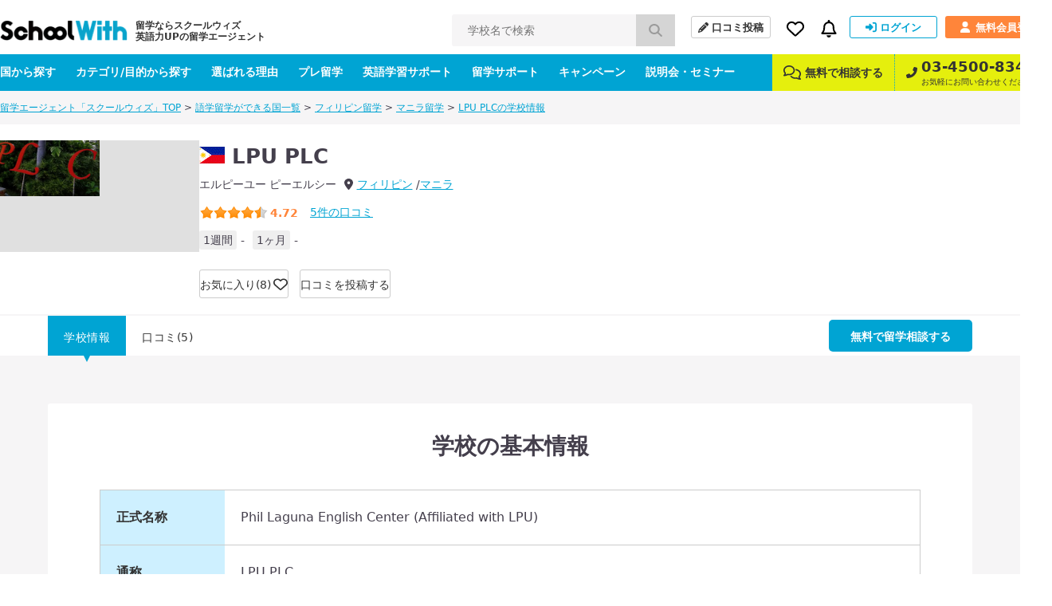

--- FILE ---
content_type: text/html; charset=UTF-8
request_url: https://schoolwith.me/schools/197
body_size: 11155
content:

<!DOCTYPE html>
<html lang="ja">
<head>
<meta charset="UTF-8">
<title>LPU PLC | スクールウィズ - 英語力UPの留学エージェント -</title>
<meta name="description" content="LPU PLCを紹介！基本情報、留学した人の口コミ、評判も5件掲載中。">
<meta name="keywords" content="LPU PLC" >

<!-- openGlaphProtocol -->
<meta property="fb:app_id" content="322943254488087">
<meta property="og:title" content="LPU PLC | スクールウィズ - 英語力UPの留学エージェント -">
<meta property="og:type" content="website">
<meta property="og:url" content="https://schoolwith.me/schools/197">
<meta property="og:site_name" content="スクールウィズ">
<meta property="og:description" content="LPU PLCを紹介！基本情報、留学した人の口コミ、評判も5件掲載中。">
<meta property="og:image" content="https://d21hrr2lgpdozs.cloudfront.net/image/school/PH00197/640x460/006.jpg?v=1541033826">
<meta name="twitter:card" content="summary_large_image">
<meta name="twitter:site" content="@schoolwith">
<meta name="twitter:creator" content="@schoolwith">
<meta name="twitter:title" content="LPU PLC | スクールウィズ - 英語力UPの留学エージェント -">
<meta name="twitter:description" content="LPU PLCを紹介！基本情報、留学した人の口コミ、評判も5件掲載中。">
<meta name="twitter:image:src" content="https://d21hrr2lgpdozs.cloudfront.net/image/school/PH00197/640x460/006.jpg?v=1541033826">
<!-- /openGlaphProtocol -->
<meta name="robots" content="noindex, follow">
<link rel="stylesheet" type="text/css" href="https://d21hrr2lgpdozs.cloudfront.net/pc/css/style.css"/><link rel="preload" type="text/css" href="https://d21hrr2lgpdozs.cloudfront.net/lib/fontawesome/css/all.min.css" as="style"/><link rel="preload" type="text/css" href="https://d21hrr2lgpdozs.cloudfront.net/lib/fontello/css/fontello.css" as="style"/><script type="text/javascript" src="https://d21hrr2lgpdozs.cloudfront.net/lib/jquery.js"></script><script type="text/javascript" src="https://d21hrr2lgpdozs.cloudfront.net/lib/fontawesome/js/all.min.js" async="async"></script><link rel="stylesheet" type="text/css" href="https://d21hrr2lgpdozs.cloudfront.net/pc/css/scroll-hint.min.css"/><script type="text/javascript" src="https://d21hrr2lgpdozs.cloudfront.net/pc/js/scroll-hint.min.js"></script>
	<link rel="shortcut icon" href="https://d21hrr2lgpdozs.cloudfront.net/favicon.png">
	<link rel="apple-touch-icon" href="https://d21hrr2lgpdozs.cloudfront.net/common/images/ios/apple-touch-icon.png">
    <meta name="theme-color" content="#09a3ca">
	<script>
        var UserData = {
			            id: 0, name: ''
			        };
	</script>
<script type="text/javascript" src="https://www.googletagservices.com/tag/js/gpt.js" async="async"></script><link rel="stylesheet" type="text/css" href="https://d21hrr2lgpdozs.cloudfront.net/lib/webicon/webicon.css"/><!-- Preconnect to required origins -->
<link rel="preconnect" href="https://t.afi-b.com">
<link rel="preconnect" href="https://s.yimg.jp">
<link rel="preconnect" href="https://tr.line.me/">
<link rel="preconnect" href="https://go.schoolwith.me">
<link rel="preconnect" href="https://r.moshimo.com">
<link rel="preconnect" href="https://d.line-scdn.net">
<link rel="preconnect" href="https://googleads.g.doubleclick.net">
<link rel="canonical" href="https://schoolwith.me/schools/197">
<script src="//statics.a8.net/a8sales/a8sales.js"></script>
<link rel="stylesheet" type="text/css" href="https://d21hrr2lgpdozs.cloudfront.net/lib/slick-theme.css"/><script type="text/javascript" src="https://d21hrr2lgpdozs.cloudfront.net/lib/slick.min.js"></script></head>
<body id="SW-SCHOOL" class="school-view">
<div id="Wrapper">
	<header>
    <div class="main-nav">
        <div class="main-nav-inner">
            <div class="main-nav-left">
                <div class="main-nav__logo"><a href="/" class="main-nav__logo-link"><span class="main-nav__logo-caption">留学ならスクールウィズ<br>英語力UPの留学エージェント</span><img src="https://d21hrr2lgpdozs.cloudfront.net/common/images/logo.png" class="main-nav__logo-image" alt="スクールウィズ" itemprop="logo" loading="lazy"/></a></div>                <div class="main-nav__search">
                    <form action="/search/schools/result" id="SchoolViewForm" method="post" accept-charset="utf-8"><div style="display:none;"><input type="hidden" name="_method" value="POST"/><input type="hidden" name="data[_Token][key]" value="4e0522d7e16fed7753f66c9fae74b342afd87dabb73a5131be6c2090c3b287ea494d1742e529c0f4eb5a2ce996602c4a9b2ef50080466341330bbcfb2f62395a" id="Token1087602102" autocomplete="off"/></div>                    <input name="data[School][search_school_name]" placeholder="学校名で検索" id="SchoolSearchSchoolName" class="js-search-school-name main-nav__search-input" list="school-list" autocomplete="on" maxlength="255" type="text"/>                    <button class="main-nav__search-button" type="submit"><i class="pl10 pr10 fa-lg fas fa-search"></i></button>                    <div style="display:none;"><input type="hidden" name="data[_Token][fields]" value="1a7753d70628d849edf3dab04b1014db60322d8d%3A" id="TokenFields799893" autocomplete="off"/><input type="hidden" name="data[_Token][unlocked]" value="" id="TokenUnlocked1367770710" autocomplete="off"/></div></form>                </div>
            </div>
            <div class="main-nav-right">
                <div class="main-nav-right-row">
                    <a class="main-nav-right__item main-nav__post-review" href="/reviews/check">
                        <i class="main-nav__post-review-icon fas fa-pencil-alt"></i>口コミ投稿
                    </a>
                    <div class="main-nav-right__item main-nav__favorite">
                        <a class="main-nav__favorite-link">
                            <i class="main-nav__favorite-icon far fa-heart"></i>
                        </a>
                        <span class="main-nav__favorite-list__balloon-tip"></span>
                        <div class="main-nav__favorite-list">
                            <div class="main-nav__favorite-list__item">
                                <span class="main-nav__favorite-list__item-heading">お気に入り</span>
                                                            </div>
                                                            <div class="main-nav__favorite-list__item">
                                    <a href="/auth/login" class="main-nav__favorite-list__item-link">ログインしてお気に入りを見る</a>
                                </div>
                                                        <div class="main-nav__favorite-list__item">
                                <span class="main-nav__favorite-list__item-heading">閲覧履歴</span>
                            </div>

                                                            <div class="main-nav__favorite-list__item">
                                    <p>最近閲覧した学校の履歴はありません。</p>
                                </div>
                                                    </div>
                    </div>
                                        <div class="main-nav-right__item main-nav__notification">
                        <a class="main-nav__notification-link">
                            <i class="main-nav__notification-icon far fa-bell"></i>
                            <span class="main-nav__notification-badge main-nav__notification-badge--none"></span>
                        </a>
                        <span class="main-nav__notification-list__balloon-tip"></span>
                        <div class="main-nav__notification-list">
	                                                    <p class="main-nav__notification-list__item-heading">新着の通知</p>
                            <p class="main-nav__notification-list__item un-login"><a href="/auth/login">ログインして新着の通知を見る ></a></p>
                                                    </div>
                    </div>
                                            <a class="main-nav-right__item main-nav__sign-in" href="/auth/login">
                            <i class="main-nav__sign-in-icon fas fa-sign-in-alt"></i>ログイン
                        </a>
                        <a class="main-nav-right__item main-nav__sign-up" href="/users">
                            <i class="main-nav__sign-up-icon fas fa-user"></i>無料会員登録
                        </a>
                                    </div>
            </div>
        </div>
    </div>
    <div class="sub-nav">
        <div class="sub-nav-inner">
            <div class="sub-nav-left">
                <div class="sub-nav__drop-down-menu">
                    <a class="sub-nav-left__link" href="/countries">国から探す</a>
                    <div class="sub-nav__drop-down-menu__menu sub-nav__country">
                        <div class="sub-nav__drop-down-menu__menu-inner">
                                                                                        <div class="sub-nav__country-item">
                                    <a class="sub-nav__country-link" href="/countries/PH">
                                        <span class="spr spr-c-s-circle-ph"></span>
                                        <span class="sub-nav__country-text">フィリピン</span>
                                    </a>
                                </div>
                                                            <div class="sub-nav__country-item">
                                    <a class="sub-nav__country-link" href="/countries/US">
                                        <span class="spr spr-c-s-circle-us"></span>
                                        <span class="sub-nav__country-text">アメリカ</span>
                                    </a>
                                </div>
                                                            <div class="sub-nav__country-item">
                                    <a class="sub-nav__country-link" href="/countries/CA">
                                        <span class="spr spr-c-s-circle-ca"></span>
                                        <span class="sub-nav__country-text">カナダ</span>
                                    </a>
                                </div>
                                                            <div class="sub-nav__country-item">
                                    <a class="sub-nav__country-link" href="/countries/AU">
                                        <span class="spr spr-c-s-circle-au"></span>
                                        <span class="sub-nav__country-text">オーストラリア</span>
                                    </a>
                                </div>
                                                            <div class="sub-nav__country-item">
                                    <a class="sub-nav__country-link" href="/countries/UK">
                                        <span class="spr spr-c-s-circle-uk"></span>
                                        <span class="sub-nav__country-text">イギリス</span>
                                    </a>
                                </div>
                                                            <div class="sub-nav__country-item">
                                    <a class="sub-nav__country-link" href="/countries/NZ">
                                        <span class="spr spr-c-s-circle-nz"></span>
                                        <span class="sub-nav__country-text">ニュージーランド</span>
                                    </a>
                                </div>
                                                            <div class="sub-nav__country-item">
                                    <a class="sub-nav__country-link" href="/countries/IE">
                                        <span class="spr spr-c-s-circle-ie"></span>
                                        <span class="sub-nav__country-text">アイルランド</span>
                                    </a>
                                </div>
                                                            <div class="sub-nav__country-item">
                                    <a class="sub-nav__country-link" href="/countries/MT">
                                        <span class="spr spr-c-s-circle-mt"></span>
                                        <span class="sub-nav__country-text">マルタ</span>
                                    </a>
                                </div>
                                                        <div class="sub-nav__country-item btn-matchings">
                                <a class="sub-nav__country-link" target="_blank" rel="noopener" href="/matchings">
                                    <span class="btn-matchings_text1">国や都市選び迷ったら</span>
                                    <span class="btn-matchings_text2">オススメの国・都市診断 ></span>
                                </a>
                            </div>
                        </div>
                    </div>
                </div>
                <div class="sub-nav__drop-down-menu">
                    <a class="sub-nav-left__link" href="/types">カテゴリ/目的から探す</a>
                    <div class="sub-nav__drop-down-menu__menu sub-nav__category">
                        <div class="sub-nav__drop-down-menu__menu-inner">
                            <div class="sub-nav__category-item">
                                <a class="sub-nav__category-link sub-nav__category-link--demogra" href="/purposes">
                                    <span>先輩データから<br>留学先を探す<span class="fas fa-arrow-right ml5"></span></span>
                                </a>
                            </div>
                            <div class="sub-nav__category-item">
                                <a class="sub-nav__category-link sub-nav__category-link--purpose" href="/purposes/schools">
                                    <span>留学の目的から<br>留学先を探す<span class="fas fa-arrow-right ml5"></span></span>
                                </a>
                            </div>
                            <div class="sub-nav__category-item">
                                <a class="sub-nav__category-link sub-nav__category-link--category" href="/category/schools">
                                    <span>学校の特徴から<br>留学先を探す<span class="fas fa-arrow-right ml5"></span></span>
                                </a>
                            </div>
                            <div class="sub-nav__category-item">
                                <a class="sub-nav__category-link sub-nav__category-link--search" href="/search/schools">
                                    <span>条件を指定して<br>検索する<span class="fas fa-arrow-right ml5"></span></span>
                                </a>
                            </div>
                        </div>
                    </div>
                </div>
                <a class="sub-nav-left__link" href="/merit">選ばれる理由</a>
                <a class="sub-nav-left__link" href="/pre_ryugaku">プレ留学</a>
                <a class="sub-nav-left__link" href="/english_support">英語学習サポート</a>
                <a class="sub-nav-left__link" href="/support_menu">留学サポート</a>
                <a class="sub-nav-left__link" href="/campaigns">キャンペーン</a>
                <a class="sub-nav-left__link" href="/seminars">説明会・セミナー</a>
            </div>
            <div class="sub-nav-right">
                <a class="sub-nav-right__link" href="/supports#anker-2">
                    <i class="mr5 far fa-comments fa-lg"></i>
                    無料で相談する
                </a>
                <a class="sub-nav-right__link" href="tel:03-4500-8346">
                    <i class="sub-nav-right__icon-phone fas fa-phone-alt"></i>
                    <span class="sub-nav-right__column">
                        <span class="sub-nav-right__link--large">03-4500-8346</span>
                        <span class="sub-nav-right__link--small">お気軽にお問い合わせください。</span>
                    </span>
                </a>
            </div>
        </div>
    </div>
	</header>
<script>
    $(function () {
        SW.SchoolNameSuggest();
    });
</script>	<script type="application/ld+json">
{
    "@context": "http://schema.org",
    "@type": "BreadcrumbList",
    "itemListElement": [
        {
            "@type": "ListItem",
            "position": 1,
            "item": {
                "@id": "https://schoolwith.me/",
                "name": "留学エージェント「スクールウィズ」TOP"
            }
        },
        {
            "@type": "ListItem",
            "position": 2,
            "item": {
                "@id": "https://schoolwith.me/countries",
                "name": "語学留学ができる国一覧"
            }
        },
        {
            "@type": "ListItem",
            "position": 3,
            "item": {
                "@id": "https://schoolwith.me/countries/PH",
                "name": "フィリピン留学"
            }
        },
        {
            "@type": "ListItem",
            "position": 4,
            "item": {
                "@id": "https://schoolwith.me/areas/2",
                "name": "マニラ留学"
            }
        },
        {
            "@type": "ListItem",
            "position": 5,
            "item": {
                "@id": "https://schoolwith.me/schools/197",
                "name": "LPU PLCの学校情報"
            }
        }
    ]
}
</script>
<div class="l-sitepath"><ul class="l-sitepath-inner"><li><a href="/">留学エージェント「スクールウィズ」TOP</a> &gt; </li><li><a href="/countries">語学留学ができる国一覧</a> &gt; </li><li><a href="/countries/PH">フィリピン留学</a> &gt; </li><li><a href="/areas/2">マニラ留学</a> &gt; </li><li><a href="/schools/197">LPU PLCの学校情報</a></li></ul></div>	<main>
        <div class="school-header">
	<div class="school-header-inner">
		        <div class="school-header-body b-plan">
            <div class="school-header-catch">
                <img src="https://d21hrr2lgpdozs.cloudfront.net/image/school/PH00197/640x480/006.jpg?v=1541033826" loading="lazy" alt=""/>                            </div>
            <div class="s-data">
                <div class="school-header-head cf">
                    <div class="rect">
                                                    <h1 class="school-header-name mb10">
                                <span><a href="/countries/PH"><span class="spr spr-c-s-square-ph"></span></a></span>
                                <span>LPU PLC</span>
                            </h1>
                                                <ul class="school-header-english">
                            <li class="mr10">エルピーユー ピーエルシー</li>
                            <li><i class="fas fa-map-marker-alt"></i><a href="/countries/PH" class="ml5">フィリピン</a></li>
                            <li><a href="/areas/2">マニラ</a></li>
                        </ul>
                    </div>
                </div>

                                <div class="school-header-rating">
                    <div class="school-header-point m-star mr15 mb5"><span class="star star-s score-9"></span><span class="score">4.72</span></div>
                    <div class="school-header-review"><a href="/schools/review/197"><span>5</span>件の口コミ</a></div>
                </div>
                <ul class="school-minimum-info">
                    	                    <li><span>1週間</span>-</li>
                        <li><span>1ヶ月</span>-</li>
                                    </ul>


                <div class="school-header-mylist-btn">
                                            <span class="js-login" data-value="school_bookmark">お気に入り(8)<i class="far fa-heart fa-lg icon"></i></span>
                                                                <div class="js-mylist-panel school-header-mylist-btn-tip">
                            <p class="fs11">行きたい学校リストに追加すると<br>
                                新しいキャンペーンや口コミをお知らせします！</p>
                            <div class="tac mt5"><span class="js-mylist-panel-btn m-btn size-xxs fs10 color-blue">&times; 閉じる</span></div>
                        </div>
                        <script>$(function(){SW.School.MylistPanel()});</script>
                                    </div>
                <div class="school-header-review-btn"><a href="/reviews/check?countryId=1&schoolId=197&areaId=2" class="size-xs">口コミを投稿する</a></div>
            </div>
        </div>
    </div>
</div>
<script type="application/ld+json">
{
    "@context": "http://schema.org",
    "@type": "LocalBusiness",
    "name": "LPU PLC",
    "@id": "#SchoolCourse",
    "image": "https://d21hrr2lgpdozs.cloudfront.net/image/school/PH00197/640x460/006.jpg?v=1541033826",
    "telephone": "Not Available",
    "address": {
        "@type": "PostalAddress",
        "addressCountry": "PH",
        "addressLocality": "Republic of the Philippines",
        "addressRegion": "ラグナ州"
    },
    "aggregateRating": {
        "@type": "AggregateRating",
        "ratingValue": "4.72",
        "ratingCount": "5"
    }
}
</script><div class="school-header-menu" id="nav">
	<div class="school-header-menu-inner">
				<div class="school-navi school-navi-plan-b cf" id="jnavi">
	<ul class="school-navi-content cf">
		<li class="s-cur"><a href="/schools/197">学校情報</a></li>
		<li class=""><a href="/schools/review/197">口コミ(5)</a></li>
	</ul>
	<div class="apply-box plan-b">
		<p><a href="/supports#anker-2" class="single-apply-btn consultation">無料で留学相談する</a></p>
	</div>
</div>
	</div>
</div>
<script type="text/javascript" src="https://d21hrr2lgpdozs.cloudfront.net/lib/ScrollMagic.min.js"></script>
        

		
        
		
        <div class="bg-grey pb40 pt60">
            <div class="full-wrap">
	                        </div>
            <div class="full-wrap">
                <div class="school-basic-info-box">
                        <h2 class="mb40 fs28 fwb tac">学校の基本情報</h2>
                        <table class="m-table m-table-data school-basic-info">
					                                        <tr>
                                    <th>正式名称</th>
                                    <td><p>Phil Laguna English Center (Affiliated with LPU)</p></td>
                                </tr>
					        
					                                        <tr>
                                    <th>通称</th>
                                    <td>
                                        <p>
									        LPU PLC                                            <br>
									        エルピーユー ピーエルシー                                        </p>
                                    </td>
                                </tr>
					        
					                                        <tr>
                                    <th>国</th>
                                    <td>
                                        <p>フィリピン</p>
                                    </td>
                                </tr>
					        					                                        <tr>
                                    <th>地域</th>
                                    <td><p>ラグナ州</p></td>
                                </tr>
					        					                                        <tr>
                                    <th>都市</th>
                                    <td>
                                        <p>マニラ</p>
                                    </td>
                                </tr>
					        					                                        <tr>
                                    <th>住所</th>
                                    <td>
	                                    <p>Fuego Resort,Purok3b,Pansol,Calamba City,Laguna Philippines 4027		                                    <br><a href="https://www.google.com/maps/search/?api=1&query=Phil Laguna English Center (Affiliated with LPU)+Fuego Resort,Purok3b,Pansol,Calamba City,Laguna Philippines 4027" target=“_blank”><i class="fas fa-map-marker-alt mr5"></i>Googleマップで位置を確認する</a>
	                                    </p>
                                    </td>
                                </tr>
					        					                                        <tr>
                                    <th>設立年度</th>
                                    <td>
                                        <p>2013                                            年</p></td>
                                </tr>
					        					                                        <tr>
                                    <th>規模</th>
                                    <td><p>100人</p></td>
                                </tr>
					        					                                        <tr>
                                    <th>認可</th>
                                    <td><p>
                                            SSP認定学校&nbsp;TESDA登録学校 </p>
                                    </td>
                                </tr>
					        					                                        <tr>
                                    <th>オーナー</th>
                                    <td>
                                        <p>韓国人</p>
                                    </td>
                                </tr>
					        					        					                                        <tr>
                                    <th>学ぶ事が出来る言語</th>
                                    <td>
                                        <p>英語</p>
                                    </td>
                                </tr>
					        					        					        					        					        
					        					                                        <tr>
                                    <th>滞在方法</th>
                                    <td><p>学校寮</p></td>
                                </tr>
					        					                                        <tr>
                                    <th>設備</th>
                                    <td><p>温泉プール3つ、食堂、自習室、ウォーターサーバー、Wi-Fi、監視カメラ、自習室、バスケット ボールコート、ビリヤード、野外休憩室</p></td>
                                </tr>
					        					                                        <tr>
                                    <th>門限</th>
                                    <td><p>日～木:22時まで<br />
金・土・祝前日:24時まで</p></td>
                                </tr>
					        					        					        					                                </table>
	                                        </div>
            </div>
	        	                </div>

		
<div class="bg-white">
    <div class="full-wrap learning-content pt60 pb60">
        <h2 class="fs28 fwb tac mb40">学習内容から語学学校を探す</h2>
	    		    <div class="box">
			    <p class="title">試験対策</p>
			    <ul class="list">
				    					    <li class="item"><i class="fas fa-caret-right icon"></i><a href="/category/schools/toeic">TOEIC対策コース</a></li>
				    					    <li class="item"><i class="fas fa-caret-right icon"></i><a href="/category/schools/ielts">IELTS対策コース</a></li>
				    					    <li class="item"><i class="fas fa-caret-right icon"></i><a href="/category/schools/toefl">TOEFL対策コース</a></li>
				    					    <li class="item"><i class="fas fa-caret-right icon"></i><a href="/category/schools/cambridge">ケンブリッジ英検対策コース</a></li>
				    					    <li class="item"><i class="fas fa-caret-right icon"></i><a href="/category/schools/gre">GRE対策コース</a></li>
				    					    <li class="item"><i class="fas fa-caret-right icon"></i><a href="/category/schools/gmat">GMAT対策コース</a></li>
				    			    </ul>
		    </div>
	    		    <div class="box">
			    <p class="title">仕事</p>
			    <ul class="list">
				    					    <li class="item"><i class="fas fa-caret-right icon"></i><a href="/category/schools/business">ビジネス英語コース</a></li>
				    					    <li class="item"><i class="fas fa-caret-right icon"></i><a href="/category/schools/internship">海外インターンシップコース</a></li>
				    					    <li class="item"><i class="fas fa-caret-right icon"></i><a href="/category/schools/it">ITコース</a></li>
				    					    <li class="item"><i class="fas fa-caret-right icon"></i><a href="/category/schools/barista">バリスタコース</a></li>
				    					    <li class="item"><i class="fas fa-caret-right icon"></i><a href="/category/schools/working_holiday_course">ワーキングホリデー対策コース</a></li>
				    					    <li class="item"><i class="fas fa-caret-right icon"></i><a href="/category/schools/medical">医療英語コース</a></li>
				    			    </ul>
		    </div>
	    		    <div class="box">
			    <p class="title">その他</p>
			    <ul class="list">
				    					    <li class="item"><i class="fas fa-caret-right icon"></i><a href="/category/schools/golf">ゴルフコース</a></li>
				    					    <li class="item"><i class="fas fa-caret-right icon"></i><a href="/category/schools/traveller">旅人のための旅行英会話コース</a></li>
				    					    <li class="item"><i class="fas fa-caret-right icon"></i><a href="/category/schools/univ_going">大学進学準備コース</a></li>
				    			    </ul>
		    </div>
	        </div>
</div>
	</main>
	<div class="sw-merit-box">
    <h2 class="sw-merit-box__title">英語力アップの留学エージェントなら<br>スクールウィズ</h2>
    <ul class="sw-merit-box__list">
        <li class="sw-merit-box__item"><span class="label"></span><span
                    class="txt"><span class="fs14">＼初心者から上級者まで／</span>
                <br>留学前の英語スクール「
                <img src="https://d21hrr2lgpdozs.cloudfront.net/cloud_storages/76fd2084-a29c-44fe-becc-59adfa03459d.webp" class="img" alt="プレ留学" loading="lazy"/> 」<br><span class="fs14 fwn">留学シーンに合わせた英語を短期集中で学べる！</span></span></li>
        <li class="sw-merit-box__item"><span class="label"></span><span class="txt">留学の不安をワクワクに！<br>留学生限定の無料コミュニティ<br>「留学フレンズ」</span>
        </li>
        <li class="sw-merit-box__item"><span class="label"></span><span class="txt">「カスタム留学プラン」で<br>1万通り以上から自分好みの<br>プランが見つかる！</span>
        </li>
        <li class="sw-merit-box__item"><span class="label"></span><span
                    class="txt">経験豊富な留学カウンセラー！<br>英語力UPの留学プランを<br>ご提案</span></li>
        <li class="sw-merit-box__item"><span class="label"></span><span class="txt">業界最安値！<br>代理店手数料0円&<br>最低価格保証でお得に留学</span>
        </li>
        <li class="sw-merit-box__item"><span class="label"></span><span
                    class="txt">安心安全、<br>充実の留学サポート体制</span></li>
        <li class="sw-merit-box__item"><span class="label"></span><span class="txt">スマホで相談から<br>手続きまで完結！</span>
        </li>
    </ul>
    <p class="sw-merit-box__link"><a href="/merit">スクールウィズが選ばれる理由について</a></p>
</div>
<div class="counsel">
    <div class="counsel__box">
        <h2 class="counsel__title">無料留学相談する！</h2>
        <p class="counsel__text">英語力を伸ばす<span>「あなたにピッタリな留学プラン」</span>を一緒に見つけましょう</p>
        <div class="counsel__wrap">
            <div class="counsel__content">
                <p class="counsel__copy">＼直接話を聞いて相談したいなら／</p>
                <p class="counsel__btn"><a href="/counsel/register">留学カウンセラーと<br>個別面談する(オンライン)</a></p>
            </div>
            <div class="counsel__content">
                <p class="counsel__copy">＼まずは気軽に相談したいなら／</p>
                <p class="counsel__btn counsel__btn--line">
                    <a href="https://schoolwith-liget.com/lp/1d2e/6vhl"><i class="fab fa-line icon"></i>公式LINEで<br>相談・質問する
						<img src="https://d21hrr2lgpdozs.cloudfront.net/cloud_storages/5f13349f-523f-4a19-b0d2-ce3cea4173eb.png" class="" alt="LINE留学相談 QRコード" loading="lazy"/>                    </a>
                </p>
            </div>
        </div>
        <p class="mt30"><a href="/supports/register">メール相談はこちら<i class="fas fa-chevron-right ml5"></i></a></p>
    </div>
</div><div class="footer-logos">
	<p class="title">加盟団体（正会員）</p>
	<ul class="logo-list logo-list--wide">
		<li class="item"><a href="https://www.jaos.or.jp/" target="_blank"><img src="https://d21hrr2lgpdozs.cloudfront.net/pc/images/company/jaos.webp" loading="lazy" alt=""/></a></li>
		<li class="item icef"><a href="https://www.icef.com/agency/0010J00001kMVyyQAG" target="_blank"><img src="https://d21hrr2lgpdozs.cloudfront.net/pc/images/company/icef.webp" loading="lazy" alt=""/></a></li>
		<li class="item jelca"><a href="https://jelca.org/" target="_blank"><img src="https://d21hrr2lgpdozs.cloudfront.net/pc/images/company/jelca.webp" loading="lazy" alt=""/></a></li>
	</ul>
</div><div class="footer-logos pb20">
	<p class="title"><a class="inline" href="https://corp.schoolwith.me/news">メディア掲載実績</a></p>
	<ul class="logo-list">
		<li class="item"><img src="https://d21hrr2lgpdozs.cloudfront.net/pc/images/company/NHK.png" loading="lazy" alt=""/></li>
		<li class="item"><img src="https://d21hrr2lgpdozs.cloudfront.net/pc/images/company/BS.png" loading="lazy" alt=""/></li>
		<li class="item"><img src="https://d21hrr2lgpdozs.cloudfront.net/pc/images/company/YahooNews.png" loading="lazy" alt=""/></li>
		<li class="item"><img src="https://d21hrr2lgpdozs.cloudfront.net/pc/images/company/ToyoKeiZai.png" loading="lazy" alt=""/></li>
		<li class="item"><img src="https://d21hrr2lgpdozs.cloudfront.net/pc/images/company/lifehacker.png" loading="lazy" alt=""/></li>
		<li class="item"><img src="https://d21hrr2lgpdozs.cloudfront.net/pc/images/company/AsahiNews.png" loading="lazy" alt=""/></li>
		<li class="item"><img src="https://d21hrr2lgpdozs.cloudfront.net/pc/images/company/TechCrunch.png" loading="lazy" alt=""/></li>
		<li class="item"><img src="https://d21hrr2lgpdozs.cloudfront.net/pc/images/company/NTV.png" loading="lazy" alt=""/></li>
	</ul>
</div>	<footer class="l-footer">
		<div class="l-footer-middle">
			<div class="m-inner footer-link-wrap">
				<div class="footer-link-col">
					<p class="footer-link-ttl"><a href="/countries">国から学校を探す</a></p>
					<ul class="footer-link-list">
																			<li>
								<a href="/countries/PH">フィリピン									留学</a></li>
													<li>
								<a href="/countries/US">アメリカ									留学</a></li>
													<li>
								<a href="/countries/CA">カナダ									留学</a></li>
													<li>
								<a href="/countries/AU">オーストラリア									留学</a></li>
													<li>
								<a href="/countries/UK">イギリス									留学</a></li>
													<li>
								<a href="/countries/NZ">ニュージーランド									留学</a></li>
													<li>
								<a href="/countries/IE">アイルランド									留学</a></li>
													<li>
								<a href="/countries/MT">マルタ									留学</a></li>
											</ul>
				</div>
				<div class="footer-link-col">
					<p class="footer-link-ttl">人気の留学先から探す</p>
					<ul class="footer-link-list">
						<li><a href="/category/schools">学校の特徴から探す</a></li>
                        <li><a href="/expenses_studyabroad">費用から留学先を探す</a></li>
						<li><a href="/purposes/schools">留学目的から探す</a></li>
						<li><a href="/purposes">先輩のデータから探す</a></li>
						<li><a href="/search/schools">詳細条件を指定して探す</a></li>
						<li><a href="/matchings">おすすめの国・都市診断</a></li>
					</ul>
				</div>
				<div class="footer-link-col">
					<p class="footer-link-ttl"><a href="/columns">留学ブログ</a></p>
					<ul class="footer-link-list">
													<li><a href="/columns/category/14">留学する目的・理由</a></li>
													<li><a href="/columns/category/9">おすすめの留学タイプ</a></li>
													<li><a href="/columns/category/15">留学費用や予算</a></li>
													<li><a href="/columns/category/1">留学先の選び方</a></li>
													<li><a href="/columns/category/2">留学前の準備・手続き</a></li>
													<li><a href="/columns/category/6">留学先の生活・観光</a></li>
													<li><a href="/columns/category/8">留学後の進路</a></li>
													<li><a href="/columns/category/11">留学ニュース・企画</a></li>
													<li><a href="/columns/category/12">海外・英語学習ニュース</a></li>
													<li><a href="/columns/category/3">留学前後の英語学習</a></li>
											</ul>
				</div>
				<div class="footer-link-col">
					<p class="footer-link-ttl">サービス情報</p>
					<ul class="footer-link-list mb20">
						<li><a href="/about">スクールウィズについて</a></li>
						<li><a href="/reason">みんなが留学を選んだ理由</a></li>
						<li><a href="/quick_reference">留学計画早見表</a></li>
						<li><a href="/help">よくある質問</a></li>
						<li><a href="/forschools">語学学校の皆様へ</a></li>
						<li><a href="/rules">利用規約</a></li>
						<li><a href="/bestprice">最低価格保証規約</a></li>
						<li><a href="/legal">特定商取引法に基づく表記</a></li>
						<li><a href="/privacypolicy">プライバシーポリシー</a></li>
						<li><a href="/guideline">投稿ガイドライン</a></li>
						<li><a href="/application_term">申込約款</a></li>
						<li><a href="/pre_ryugaku_terms">プレ留学 申込約款</a></li>
						<li><a href="/reviewpolicy">口コミ運営ポリシー</a></li>
						<li><a href="/contacts">お問い合わせ</a></li>
						<li><a href="/sitemap">サイトマップ</a></li>
					</ul>
				</div>
				<div class="footer-link-col">
					<p class="footer-link-ttl">おすすめ情報</p>
					<ul class="footer-link-list">
                        <li><a href="/supports">無料留学相談</a></li>
                        <li><a href="/merit">選ばれる理由</a></li>
                        <li><a href="/pre_ryugaku">プレ留学</a></li>
                        <li><a href="/english_support">英語学習サポート</a></li>
                        <li><a href="/support_menu">留学サポート</a></li>
						<li><a href="/voices">留学・ワーホリ体験談</a></li>
                        <li><a href="/campaigns">お得なキャンペーン</a></li>
                        <li><a href="/merit/referral">お友達紹介キャンペーン</a></li>
                        <li><a href="/review_campaign">口コミ投稿キャンペーン</a></li>
						<li><a href="/seminars">留学説明会</a></li>
						<li><a href="/beginners">はじめての留学ガイド</a></li>
						<li><a href="/ph_western">2カ国留学のススメ</a></li>
					</ul>
				</div>
			</div>
		</div>
		<div class="l-footer-bottom">
			<div class="l-footer-bottom__inner">
				<ul class="footer-nav">
					<li><a href="https://corp.schoolwith.me" target="_blank" rel="noopener">運営会社</a></li>
					<li><a href="https://corp.schoolwith.me/whoweare" target="_blank" rel="noopener">代表挨拶</a></li>
					<li><a href="https://corp.schoolwith.me/career" target="_blank" rel="noopener">採用情報</a></li>
					<li><a href="https://corp.schoolwith.me/news" target="_blank" rel="noopener">プレスリリース</a></li>
					<li><a href="/ad">広告掲載について</a></li>
					<li><a href="/business">法人向け語学研修</a></li>
                    <li><a href="/virtual-ryugaku">学校法人向けバーチャル留学</a></li>
					<li><a href="https://teppen-english.com/" target="_blank">英語コーチング TEPPEN ENGLISH</a></li>
				</ul>
				<ul class="sns-link-nav">
                    <li><a href="https://www.youtube.com/@schoolwith_ryugaku" target="_blank"><i class="fab fa-youtube"></i></a></li>
					<li><a href="https://facebook.com/schoolwith" target="_blank"><i class="fab fa-facebook-f"></i></a></li>
					<li><a href="https://twitter.com/schoolwith" target="_blank"><i class="fa-brands fa-x-twitter"></i></a></li>
					<li><a href="https://www.instagram.com/schoolwith_ryugaku/" target="_blank"><i class="fab fa-instagram"></i></a></li>
					<li><a href="https://schoolwith-liget.com/lp/1d2f/6vhm"><i class="fab fa-line"></i></a></li>
				</ul>
				<p class="footer-copyright">
					<small>&copy;2013-2026 School With Inc.</small>
				</p>
				<p class="footer-copytext">サイト内の文章、画像等の著作物は株式会社スクールウィズに属します。文章・写真などの複製及び無断転載を禁じます。</p>
			</div>
		</div>
	</footer>
</div>
<div id="ModalOverlayer" class="m-modal-overlayer"></div>
	<div class="js-modal m-modal-wrapper">
	<div class="m-modal-head">
		<div class="m-modal-title">スクールウィズのユーザーになる</div>
		<div class="js-modal-close m-modal-close">&times;</div>
	</div>
	<div class="m-modal-body">
		<p class="tac mb10">会員登録は無料！30秒で完了します。<br>
		以下いずれかの方法で会員登録してください。</p>
		<div class="login-content">
			<p class="mb10 fwb tac">ソーシャルアカウントで会員登録する</p>
			<ul class="sns-list">
				<li>
					<a href="/auth/google_login" class="m-btn google size-sns">
						<img src="https://d21hrr2lgpdozs.cloudfront.net/cloud_storages/d386cd3f-9df7-4425-b13d-b165bffef18a.svg" class="icon" loading="lazy" alt=""/>						Google
					</a>
				</li>
				<li>
					<a href="/auth/facebook_login" class="m-btn facebook size-sns js-facebook-form">
						<i class="fab fa-facebook-square fs18"></i> Facebook
					</a>
				</li>
				<li>
					<a href="/auth/line_login" class="m-btn line size-sns">
						<i class="fab fa-line fs20"></i> LINE
					</a>
				</li>
			</ul>
		<div class="login-border"><span>もしくは</span></div>
		</div>

		<form action="/users" novalidate="novalidate" class="js-register-form" id="UserViewForm" method="post" accept-charset="utf-8"><div style="display:none;"><input type="hidden" name="_method" value="POST"/><input type="hidden" name="data[_Token][key]" value="4e0522d7e16fed7753f66c9fae74b342afd87dabb73a5131be6c2090c3b287ea494d1742e529c0f4eb5a2ce996602c4a9b2ef50080466341330bbcfb2f62395a" id="Token2068012449" autocomplete="off"/></div>		<p class="tac mb10"><input name="data[User][email]" class="m-form-text wi300" placeholder="info@schoolwith.me" maxlength="255" type="text" id="UserEmail"/></p>
		<p class="tac mb15"><button type="submit" class="m-btn submit size-m wi300">メールアドレスで会員登録する</button></p>
		<div style="display:none;"><input type="hidden" name="data[_Token][fields]" value="9d48bcae9a4ebee31e3014f54548fba9f734ea44%3A" id="TokenFields1244261099" autocomplete="off"/><input type="hidden" name="data[_Token][unlocked]" value="" id="TokenUnlocked887984308" autocomplete="off"/></div></form>
		<p class="tac fs12">既に会員登録がお済みの方は<a href="/auth/login" class="fwb">こちらからログイン</a>できます。</p>
	</div>
</div>
<script>
$(function(){
	new SW.Modal({
		open : $('.js-login'),
		cb : function(){
			ga('send', 'event', 'Modal', 'UserRegister', location.pathname);
		},
		defaultModalShow:false
	});
});
</script><script type="text/javascript" src="https://d21hrr2lgpdozs.cloudfront.net/lib/underscore-min.js"></script><script type="text/javascript" src="https://d21hrr2lgpdozs.cloudfront.net/lib/jquery.cookie.js"></script><script type="text/javascript" src="https://d21hrr2lgpdozs.cloudfront.net/lib/jquery.easing.js"></script><script type="text/javascript" src="https://d21hrr2lgpdozs.cloudfront.net/pc/js/script.js"></script><div id="CompleteFlashArea"></div>
<script>
SW.School.Init.All({
	loginFlag : 0});
SW.SchoolFixedNaviAjust();
</script>
<!-- YTM begin-->
<script type="text/javascript">
  (function () {
    var tagjs = document.createElement("script");
    var s = document.getElementsByTagName("script")[0];
    tagjs.async = true;
    tagjs.src = "//s.yjtag.jp/tag.js#site=o4jEClL";
    s.parentNode.insertBefore(tagjs, s);
  }());
</script>
<noscript>
  <iframe src="//b.yjtag.jp/iframe?c=o4jEClL" width="1" height="1" frameborder="0" scrolling="no" marginheight="0" marginwidth="0"></iframe>
</noscript>
<!-- YTM end -->
<!-- Google Tag Manager -->
<script>(function(w,d,s,l,i){w[l]=w[l]||[];w[l].push({'gtm.start':
            new Date().getTime(),event:'gtm.js'});var f=d.getElementsByTagName(s)[0],
        j=d.createElement(s),dl=l!='dataLayer'?'&l='+l:'';j.async=true;j.src=
        'https://www.googletagmanager.com/gtm.js?id='+i+dl;f.parentNode.insertBefore(j,f);
    })(window,document,'script','dataLayer','GTM-P4N3FNX');</script>
<!-- End Google Tag Manager -->

<!-- Google Tag Manager (noscript) -->
<noscript><iframe src="https://www.googletagmanager.com/ns.html?id=GTM-P4N3FNX" height="0" width="0" style="display:none;visibility:hidden"></iframe></noscript>
<!-- End Google Tag Manager (noscript) -->

<div id="fb-root"></div>
<script>(function(d, s, id) {
  var js, fjs = d.getElementsByTagName(s)[0];
  if (d.getElementById(id)) return;
  js = d.createElement(s); js.id = id;
  js.src = "//connect.facebook.net/ja_JP/sdk.js#xfbml=1&version=v2.5&appId=322943254488087";
  fjs.parentNode.insertBefore(js, fjs);
}(document, 'script', 'facebook-jssdk'));</script>
<script>
  (function(i,s,o,g,r,a,m){i['GoogleAnalyticsObject']=r;i[r]=i[r]||function(){
  (i[r].q=i[r].q||[]).push(arguments)},i[r].l=1*new Date();a=s.createElement(o),
  m=s.getElementsByTagName(o)[0];a.async=1;a.src=g;m.parentNode.insertBefore(a,m)
  })(window,document,'script','//www.google-analytics.com/analytics.js','ga');
</script>
<!-- Global site tag (gtag.js) - Google Analytics -->

<script async src="https://www.googletagmanager.com/gtag/js?id=G-RYESLN7R0S"></script>
<script>
    window.dataLayer = window.dataLayer || [];
    function gtag(){dataLayer.push(arguments);}
    gtag('js', new Date());

    gtag('config', 'G-RYESLN7R0S');
    </script>


        <script async src="https://www.googletagmanager.com/gtag/js?id=AW-881801586"></script>
    <script>
        window.dataLayer = window.dataLayer || [];
        function gtag(){dataLayer.push(arguments);}
        gtag('js', new Date());

        gtag('config', 'AW-881801586');
    </script>


                <script>
            gtag('event', 'conversion', {'send_to': 'AW-881801586/3fPrCO-V1H0Q8vK8pAM'});
        </script>
    <script src="https://cdn.jsdelivr.net/npm/chart.js@4.4.4/dist/chart.umd.min.js"></script>
<script>
    SW.SlickIcon();
    SW.SchoolAccordion();
    SW.ContentHeightCheck();
    SW.SchoolLateralSlider();
    SW.FavoriteCounter();

$(function(){
    const labels = [];
    const datas = [];
    const backgroundColor = [];

    labels.push('海外で働くため');
    datas.push(1);
    backgroundColor.push('#00A4D3');
    labels.push('海外進学のため');
    datas.push(1);
    backgroundColor.push('#FF85C0');
    labels.push('語学力維持のため');
    datas.push(1);
    backgroundColor.push('#FFD8BA');
    labels.push('子供の教育のため（親子留学）');
    datas.push(1);
    backgroundColor.push('#00B900');
    labels.push('異国の文化・生活を感じるため');
    datas.push(1);
    backgroundColor.push('#67DE67');

    const data = {
      labels: labels,
      datasets: [{
        data: datas,
        backgroundColor: backgroundColor,
        hoverOffset: 4
      }]
    };

    const myChart = new Chart(
        document.getElementById('graph-container'), {
            type: 'doughnut',
            data: data,
            options: {
                plugins: {
                    legend: {
                        display: false
                    }
                }
            }
        }
    );
});
</script>
</body>
</html>


--- FILE ---
content_type: text/javascript
request_url: https://d21hrr2lgpdozs.cloudfront.net/pc/js/scroll-hint.min.js
body_size: 1903
content:
!function(e){"object"==typeof exports&&"undefined"!=typeof module?module.exports=e():"function"==typeof define&&define.amd?define([],e):("undefined"!=typeof window?window:"undefined"!=typeof global?global:"undefined"!=typeof self?self:this).ScrollHint=e()}(function(){return function n(o,s,r){function i(t,e){if(!s[t]){if(!o[t]){var l="function"==typeof require&&require;if(!e&&l)return l(t,!0);if(a)return a(t,!0);throw(e=new Error("Cannot find module '"+t+"'")).code="MODULE_NOT_FOUND",e}l=s[t]={exports:{}},o[t][0].call(l.exports,function(e){return i(o[t][1][e]||e)},l,l.exports,n,o,s,r)}return s[t].exports}for(var a="function"==typeof require&&require,e=0;e<r.length;e++)i(r[e]);return i}({1:[function(e,t,l){"use strict";function n(e,t){if(null==e)throw new TypeError("Cannot convert first argument to object");for(var l=Object(e),n=1;n<arguments.length;n++){var o=arguments[n];if(null!=o)for(var s=Object.keys(Object(o)),r=0,i=s.length;r<i;r++){var a=s[r],c=Object.getOwnPropertyDescriptor(o,a);void 0!==c&&c.enumerable&&(l[a]=o[a])}}return l}t.exports={assign:n,polyfill:function(){Object.assign||Object.defineProperty(Object,"assign",{enumerable:!1,configurable:!0,writable:!0,value:n})}}},{}],2:[function(e,t,l){"use strict";Object.defineProperty(l,"__esModule",{value:!0});function n(e,t){for(var l=0;l<t.length;l++){var n=t[l];n.enumerable=n.enumerable||!1,n.configurable=!0,"value"in n&&(n.writable=!0),Object.defineProperty(e,n.key,n)}}var o,s,r=e("es6-object-assign"),i=e("./util"),a={suggestClass:"is-active",scrollableClass:"is-scrollable",scrollableRightClass:"is-right-scrollable",scrollableLeftClass:"is-left-scrollable",scrollHintClass:"scroll-hint",scrollHintShadowWrapClass:"scroll-hint-shadow-wrap",scrollHintIconClass:"scroll-hint-icon",scrollHintIconAppendClass:"",scrollHintIconWrapClass:"scroll-hint-icon-wrap",scrollHintText:"scroll-hint-text",scrollHintBorderWidth:10,remainingTime:-1,enableOverflowScrolling:!0,applyToParents:!1,suggestiveShadow:!1,offset:0,i18n:{scrollable:"scrollable"}};function c(e,t){var n=this;if(!(this instanceof c))throw new TypeError("Cannot call a class as a function");this.opt=(0,r.assign)({},a,t),this.items=[];var t=void 0,t=e instanceof HTMLElement?[e]:"string"==typeof e?document.querySelectorAll(e):e,o=this.opt.applyToParents;[].forEach.call(t,function(t){(t=o?t.parentElement:t).style.position="relative",t.style.overflow="auto",n.opt.enableOverflowScrolling&&("overflowScrolling"in t.style?t.style.overflowScrolling="touch":"webkitOverflowScrolling"in t.style&&(t.style.webkitOverflowScrolling="touch"));var e,l={element:t,scrolledIn:!1,interacted:!1};document.addEventListener("scroll",function(e){e.target===t&&(l.interacted=!0,n.updateItem(l))},!0),(0,i.addClass)(t,n.opt.scrollHintClass),n.items.push(l),(0,i.append)(t,'<div class="'+n.opt.scrollHintIconWrapClass+'" data-target="scrollable-icon">\n        <span class="'+n.opt.scrollHintIconClass+(n.opt.scrollHintIconAppendClass?" "+n.opt.scrollHintIconAppendClass:"")+'">\n          <div class="'+n.opt.scrollHintText+'">'+n.opt.i18n.scrollable+"</div>\n        </span>\n      </div>"),n.opt.suggestiveShadow&&((e=document.createElement("div")).classList.add(n.opt.scrollHintShadowWrapClass),t.parentNode.insertBefore(e,t),e.appendChild(t))}),window.addEventListener("scroll",function(){n.updateItems()}),window.addEventListener("resize",function(){n.updateItems()}),this.updateItems()}e=c,(o=[{key:"isScrollable",value:function(e){var t=this.opt.offset;return(e=e.element).offsetWidth+t<e.scrollWidth}},{key:"checkScrollableDir",value:function(e){var t=(n=this.opt).scrollHintBorderWidth,l=n.scrollableRightClass,n=n.scrollableLeftClass,o=(e=e.element).children[0].scrollWidth,s=e.offsetWidth,r=e.scrollLeft;(s+r<o-t?i.addClass:i.removeClass)(e,l),(s<o&&t<r?i.addClass:i.removeClass)(e,n)}},{key:"needSuggest",value:function(e){var t=e.scrolledIn;return!e.interacted&&t&&this.isScrollable(e)}},{key:"updateItems",value:function(){var t=this;[].forEach.call(this.items,function(e){t.updateItem(e)})}},{key:"updateStatus",value:function(e){var t=this,l=e.element;e.scrolledIn||(l=l.querySelector('[data-target="scrollable-icon"] > span'),(0,i.getOffset)(l).top<(0,i.getScrollTop)()+window.innerHeight&&(e.scrolledIn=!0,-1!==this.opt.remainingTime&&setTimeout(function(){e.interacted=!0,t.updateItem(e)},this.opt.remainingTime)))}},{key:"updateItem",value:function(e){var t=this.opt,l=e.element,n=l.querySelector('[data-target="scrollable-icon"]');this.updateStatus(e),(this.isScrollable(e)?i.addClass:i.removeClass)(l,t.scrollableClass),(this.needSuggest(e)?i.addClass:i.removeClass)(n,t.suggestClass),t.suggestiveShadow&&this.checkScrollableDir(e)}}])&&n(e.prototype,o),s&&n(e,s),l.default=c,t.exports=l.default},{"./util":3,"es6-object-assign":1}],3:[function(e,t,l){"use strict";Object.defineProperty(l,"__esModule",{value:!0}),l.append=function(e,t){var l=document.createElement("div");for(l.innerHTML=t;0<l.children.length;)e.appendChild(l.children[0])},l.addClass=function(e,t){e.classList?e.classList.add(t):e.className+=" "+t},l.removeClass=function(e,t){e.classList?e.classList.remove(t):e.className=e.className.replace(new RegExp("(^|\\b)"+t.split(" ").join("|")+"(\\b|$)","gi")," ")};var n=l.getScrollTop=function(){return window.pageYOffset||document.documentElement.scrollTop||document.body.scrollTop||0},o=l.getScrollLeft=function(){return window.pageXOffset||document.documentElement.scrollLeft||document.body.scrollLeft||0};l.getOffset=function(e){return{top:(e=e.getBoundingClientRect()).top+n(),left:e.left+o()}}},{}]},{},[2])(2)});

--- FILE ---
content_type: text/javascript
request_url: https://l-tra.com/lp/ltrack_lp.js
body_size: 528
content:
// URLパラメータを取得
const currentParams = new URLSearchParams(location.search);

// URLに付与された全てのパラメータを指定の遷移先へ引継ぐ
window.addEventListener('load', () => {
  const ltrack_urlAddPrm = () => {
    const targetLinks = document.querySelectorAll('a[href^="https://l-tra.com/ad/"]');
    if (targetLinks.length === 0) return;

    targetLinks.forEach((link) => {
      const href = link.getAttribute('href');
      try {
        const url = new URL(href, document.baseURI);

        // 現在のページの全パラメータを順次確認
        for (const [key, value] of currentParams) {
          // リンク先に同じパラメータが存在しない場合のみ追加
          if (!url.searchParams.has(key)) {
            url.searchParams.append(key, value);
          }
        }

        link.setAttribute('href', url.toString());
      } catch(e) {
        console.warn('URL構成エラー:', href);
      }
    });
  };

  // 広告媒体のタグでパラメータが付与される場合があるため0.5秒遅延
  setTimeout(() => { ltrack_urlAddPrm() }, 500);
});


--- FILE ---
content_type: text/javascript
request_url: https://d21hrr2lgpdozs.cloudfront.net/lib/jquery.cookie.js
body_size: 522
content:
(function(factory){if(typeof define==="function"&&define.amd)define(["jquery"],factory);else factory(jQuery)})(function($){var pluses=/\+/g;function raw(s){return s}function decoded(s){return decodeURIComponent(s.replace(pluses," "))}function converted(s){if(s.indexOf('"')===0)s=s.slice(1,-1).replace(/\\"/g,'"').replace(/\\\\/g,"\\");try{return config.json?JSON.parse(s):s}catch(er){}}var config=$.cookie=function(key,value,options){if(value!==undefined){options=$.extend({},config.defaults,options);
if(typeof options.expires==="number"){var days=options.expires,t=options.expires=new Date;t.setDate(t.getDate()+days)}value=config.json?JSON.stringify(value):String(value);return document.cookie=[config.raw?key:encodeURIComponent(key),"=",config.raw?value:encodeURIComponent(value),options.expires?"; expires="+options.expires.toUTCString():"",options.path?"; path="+options.path:"",options.domain?"; domain="+options.domain:"",options.secure?"; secure":""].join("")}var decode=config.raw?raw:decoded;
var cookies=document.cookie.split("; ");var result=key?undefined:{};for(var i=0,l=cookies.length;i<l;i++){var parts=cookies[i].split("=");var name=decode(parts.shift());var cookie=decode(parts.join("="));if(key&&key===name){result=converted(cookie);break}if(!key)result[name]=converted(cookie)}return result};config.defaults={};$.removeCookie=function(key,options){if($.cookie(key)!==undefined){$.cookie(key,"",$.extend({},options,{expires:-1}));return true}return false}});